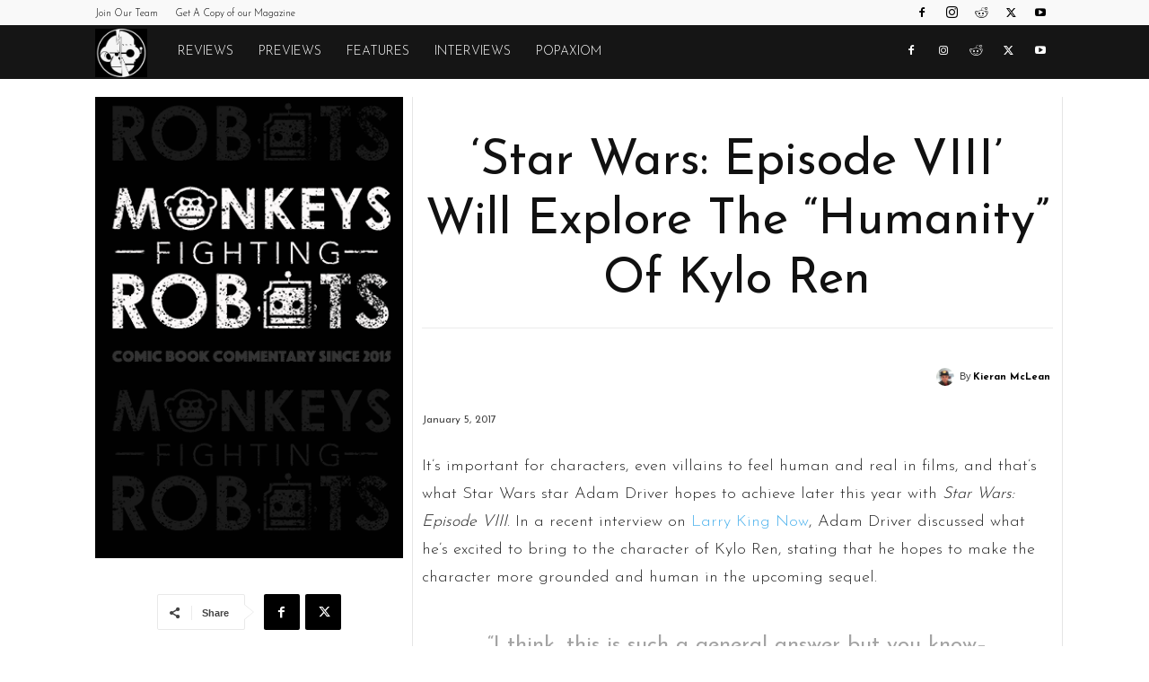

--- FILE ---
content_type: text/html; charset=UTF-8
request_url: https://monkeysfightingrobots.co/wp-admin/admin-ajax.php?td_theme_name=Newspaper&v=12.7.3
body_size: -142
content:
{"62181":914}

--- FILE ---
content_type: text/html; charset=utf-8
request_url: https://www.google.com/recaptcha/api2/aframe
body_size: 267
content:
<!DOCTYPE HTML><html><head><meta http-equiv="content-type" content="text/html; charset=UTF-8"></head><body><script nonce="OCKEMFimWPYEBuOOeJtqhg">/** Anti-fraud and anti-abuse applications only. See google.com/recaptcha */ try{var clients={'sodar':'https://pagead2.googlesyndication.com/pagead/sodar?'};window.addEventListener("message",function(a){try{if(a.source===window.parent){var b=JSON.parse(a.data);var c=clients[b['id']];if(c){var d=document.createElement('img');d.src=c+b['params']+'&rc='+(localStorage.getItem("rc::a")?sessionStorage.getItem("rc::b"):"");window.document.body.appendChild(d);sessionStorage.setItem("rc::e",parseInt(sessionStorage.getItem("rc::e")||0)+1);localStorage.setItem("rc::h",'1769768533596');}}}catch(b){}});window.parent.postMessage("_grecaptcha_ready", "*");}catch(b){}</script></body></html>